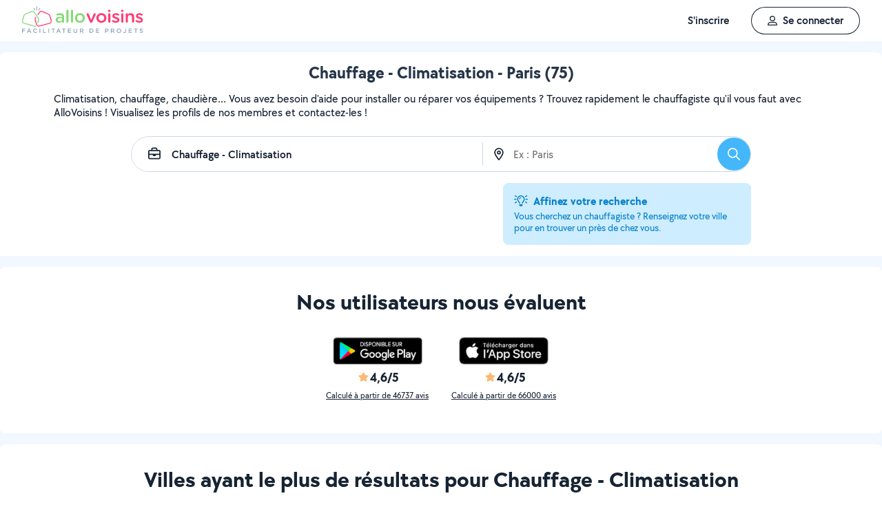

--- FILE ---
content_type: text/html; charset=UTF-8
request_url: https://www.allovoisins.com/v/chauffage-climatisation/paris-75
body_size: 12768
content:
<!DOCTYPE html>
<html lang="fr-FR">
<head>
    <meta charset="UTF-8">

    <!-- Didomi -->
<script>window.gdprAppliesGlobally=true;(function(){function a(e){if(!window.frames[e]){if(document.body&&document.body.firstChild){var t=document.body;var n=document.createElement("iframe");n.style.display="none";n.name=e;n.title=e;t.insertBefore(n,t.firstChild)}
    else{setTimeout(function(){a(e)},5)}}}function e(n,r,o,c,s){function e(e,t,n,a){if(typeof n!=="function"){return}if(!window[r]){window[r]=[]}var i=false;if(s){i=s(e,t,n)}if(!i){window[r].push({command:e,parameter:t,callback:n,version:a})}}e.stub=true;function t(a){if(!window[n]||window[n].stub!==true){return}if(!a.data){return}
        var i=typeof a.data==="string";var e;try{e=i?JSON.parse(a.data):a.data}catch(t){return}if(e[o]){var r=e[o];window[n](r.command,r.parameter,function(e,t){var n={};n[c]={returnValue:e,success:t,callId:r.callId};a.source.postMessage(i?JSON.stringify(n):n,"*")},r.version)}}
        if(typeof window[n]!=="function"){window[n]=e;if(window.addEventListener){window.addEventListener("message",t,false)}else{window.attachEvent("onmessage",t)}}}e("__tcfapi","__tcfapiBuffer","__tcfapiCall","__tcfapiReturn");a("__tcfapiLocator");(function(e){
        var t=document.createElement("script");t.id="spcloader";t.type="text/javascript";t.async=true;t.src="https://sdk.privacy-center.org/"+e+"/loader.js?target="+document.location.hostname;t.charset="utf-8";var n=document.getElementsByTagName("script")[0];n.parentNode.insertBefore(t,n)})("3beb83b3-b225-49c6-924d-90c480c7bab6")})();</script>
    
<script>
window.dataLayer = window.dataLayer || [];
</script>
<!-- Google Tag Manager -->
<script>
    (function(w,d,s,l,i){w[l]=w[l]||[];w[l].push({'gtm.start':
    new Date().getTime(),event:'gtm.js'});var f=d.getElementsByTagName(s)[0],
    j=d.createElement(s),dl=l!='dataLayer'?'&l='+l:'';j.async=true;j.src=
    'https://sst.allovoisins.com/ze16wbarqyu34qy.js?awl='+i.replace(/^GTM-/, '')+dl;f.parentNode.insertBefore(j,f);
    })(window,document,'script','dataLayer','GTM-WN2SZ68');
</script>
<!-- End Google Tag Manager -->

    <base href="https://www.allovoisins.com/">

    <title>Chauffage - Climatisation en Paris (75) - AlloVoisins</title>
	<meta property="fb:app_id" content="510588998981501">
	<meta http-equiv="Permissions-Policy" content="camera=(), microphone=()">
	<meta name="viewport" content="width=device-width, height=device-height, initial-scale=1, maximum-scale=5">
	<meta name="author" content="AlloVoisins">
	<meta name="google-play-app" content="app-id=ziapps.ilokyou">
	<meta name="apple-itunes-app" content="app-id=631402465">
	<meta name="msapplication-config" content="none"/>
	<meta name="description" content="Trouvez rapidement le chauffagiste qu'il vous faut pour installer une climatisation ou un radiateur. Postez votre demande en 2 clics... Trouvez rapidement le meilleur particulier ou professionnel en Chauffage - Climatisation qu'il vous faut en Paris (75). Postez votre demande en 2 clics ...">
	<meta name="keywords" content="AlloVoisins, demande">
	<meta name="robots" content="index,follow">
	<meta property="og:url" content="https://www.allovoisins.com/v/chauffage-climatisation/paris-75" >
	<meta property="og:site_name" content="AlloVoisins">
	<meta property="og:type" content="website">
	<meta property="og:title" content="Chauffage - Climatisation en Paris (75) - AlloVoisins">
	<meta property="og:description" content="Trouvez rapidement le chauffagiste qu'il vous faut pour installer une climatisation ou un radiateur. Postez votre demande en 2 clics... Trouvez rap...">
	<meta property="og:image" content="https://static.allovoisins.com/images/logo_og.jpg">
	<meta name="twitter:card" content="summary_large_image">
	<meta name="twitter:creator" content="@AlloVoisins">
	<meta name="twitter:site" content="@AlloVoisins">
	<meta name="twitter:title" content="Chauffage - Climatisation en Paris (75) - AlloVoisins">
	<meta name="twitter:description" content="Trouvez rapidement le chauffagiste qu'il vous faut pour installer une climatisation ou un radiateur. Postez votre demande en 2 clics... Trouvez rapidement le meilleur particulier ou professionnel...">
	<meta name="twitter:image" content="https://static.allovoisins.com/images/logo_og.jpg">
	<meta name="google-signin-scope" content="profile email">
	<meta name="google-signin-client_id" content="709712733747-j1fld3bsesnhq3jndil9ep8g606hkhij.apps.googleusercontent.com">
    
    <link rel="canonical" href="https://www.allovoisins.com/v/chauffage-climatisation/paris-75" /><link rel="shortcut icon" type="image/x-icon" href="https://static.allovoisins.com/favicon.ico?027e9e73be7f182316cfcba68cb43fac" /><link rel="shortcut icon" type="image/png" href="https://static.allovoisins.com/favicon.png"/><link rel="apple-touch-icon" href="https://static.allovoisins.com/images/apple_touch_icone.png"><link rel='stylesheet' href='https://static.allovoisins.com/dist/css/minified_ac2a02abb5c92a9b41ac.min.css?027e9e73be7f182316cfcba68cb43fac'>
    <script>
                         localStorage.removeItem('vuex');

         if (typeof window.data == "undefined") {
             window.data = {};
         }

         window.base_url = 'https://www.allovoisins.com/';
         window.static_url = 'https://static.allovoisins.com/';
         window.maps_url = 'https://tile.allovoisins.com/styles/osm/{z}/{x}/{y}.png';

         window.user = {
             signed_in: false,
             auth_token: '',
         };

         
        let disable_facebook_connect = false;

        let AV_WIDGET_CONFIG = {
            facebookSignupEnabled: true,
            WidgetContainer: 'widget-allovoisins-modal',
            googleSignupEnabled: true,
            appleSignupEnabled: false,
            successRedirectUrl: 'https://www.allovoisins.com/'
        };

        
        
        
        
        
        
        
        
            </script>

        <script>
        window.ip = "3.16.67.77";window.geoloc_type = "";
    </script>

            <script async src="https://static.allovoisins.com/dist/js/seo_disconnected_33e463925fd27a779ef4.js?027e9e73be7f182316cfcba68cb43fac"></script>
    
    
    
    <script src="https://kit.fontawesome.com/6ca443607f.js" crossorigin="anonymous"></script>
    <script src="https://static.allovoisins.com/dist/js/tracking_helpers_8d606ce0b23722be7165.js?027e9e73be7f182316cfcba68cb43fac"></script>
</head>
<body class="not_logged is_loading page_seo">
<input type="hidden" name="csrf_token" value="0d268deaba36b836950a5cb2b6d4aaf1"/>


<script>
    document.addEventListener('DOMContentLoaded', () => {
            document.body.appendChild(document.createElement('script')).src = "https://static.allovoisins.com/dist/js/seo_vue_modal_container_7772c984b0d70f38b004.js?027e9e73be7f182316cfcba68cb43fac";
    })
</script>

<div class="ily-main-container">
    <div id="menubar" class="menubar">
    <div id="menubar--layout" class="menubar--container pd-hz-xl">
        <div id="menubar__logo" class="menubar__logo inactive">
            <a href="https://www.allovoisins.com/" title="AlloVoisins - Marketplace de prestations de services et de location de matériel">
                                    <img
                        src="https://static.allovoisins.com/assets/logos/part/logo-allovoisins-baseline.svg"
                        alt="AlloVoisins - Marketplace de prestations de services et de location de matériel"
                        class="menubar__logoPicture"
                        width="180px"
                        height="40px">
                            </a>
                    </div>

        <nav class="menubar__navWrapper">
            <ul class="menubar__navList">
                                    <li id="menubar-burger-sign-up" class="menubar__navItem hide-mobile-tablet">
                                                    <button
                                data-mtm-category="inscription"
                                data-mtm-action="clic"
                                data-widget="onboarding"
                                class="btn btn--white btn--medium"
                                type="button">
                                    <span>S'inscrire</span>
                            </button>
                                            </li>
                    <li id="menubar-burger-sign-in" class="menubar__navItem hide-mobile-tablet mg-left-s">
                        <button class="btn btn--medium btn--dark btn--ghost flex flex-vertical-center flex-center"
                                data-mtm-category="connexion"
                                data-mtm-action="clic"
                                data-widget="signin">
                            <svg class="mg-right-s" width="14" height="16">
                                <use href="https://www.allovoisins.com/dist/assets/sprite-disconnected.svg#regular-user"></use>
                            </svg>
                            <span>Se connecter</span>
                        </button>
                    </li>
                            </ul>
        </nav>

                    <div id="menubar__mobileNav" class="menubar__mobileNav bg-neutral-00">
                <div class="menubar__mobileNavActions">
                    <svg id="menubar__mobileActionDropdown"
                         class="menubar__mobileNavAction menubar__mobileActionDropdown mg-left-l">
                        <use href="https://www.allovoisins.com/dist/assets/sprite-disconnected.svg#regular-bars"></use>
                    </svg>
                </div>
            </div>
                <div id="menubar__mobileNavDropdown" class="menubar__mobileNavDropdown">
            <ul class="menubar__navListMobile pd-xl">
                                    <li class="menubar__navItem"><a class="pd-vt-s" href="https://www.allovoisins.com/">Accueil</a></li>
                                                    <li class="menubar__navItem">
                        <button class="pd-vt-s text-left pointer"
                                data-mtm-category="inscription"
                                data-mtm-action="clic"
                                data-widget="onboarding"
                                style="padding-left: 0 !important;">
                            <span>Inscription</span>
                        </button>
                    </li>
                    <li class="menubar__navItem">
                        <button class="flex flex-vertical-center pd-vt-s text-left pointer"
                                data-mtm-category="connexion"
                                data-mtm-action="clic"
                                data-widget="signin"
                                style="padding-left: 0 !important;">
                            <svg class="mg-right-s" width="14" height="16">
                                <use href="https://www.allovoisins.com/dist/assets/sprite-disconnected.svg#regular-user"></use>
                            </svg>
                            <span>Connexion</span>
                        </button>
                    </li>
                            </ul>
        </div>
    </div>
</div>

<script>
    if (document.readyState !== "loading") {
        runMenubarOnStart();
    } else {
        document.addEventListener("DOMContentLoaded", () => {
            runMenubarOnStart();
        });
    }

    const setLoaderInCTA = (button) => {
        button.classList.add('is-loading');
        button.classList.add('unclickable');

        Array.from(button.children).forEach((el) => {
            el.style.opacity = '0';
        });

        const spinner = button.querySelector('.spinner');
        if (!spinner) {
            const newSpinner = document.createElement('span');
            newSpinner.style.position = 'absolute';
            newSpinner.className = 'spinner';

            button.appendChild(newSpinner);
        } else {
            spinner.style.opacity = '1';
        }
    };

    function runMenubarOnStart() {
        window.isWidgetNotInitiatedYet = true;

        const widgetElements = document.querySelectorAll('[data-widget]');
        widgetElements.forEach((el) => {
            el.addEventListener('click', () => {
                setLoaderInCTA(el);

                // Flag it as clicked to get it in widgetOnboarding if script is not loaded yet
                if (window.isWidgetNotInitiatedYet && !el.getAttribute('data-widget-clicked')) {
                    el.setAttribute('data-widget-clicked', 'true');
                }
            })
        });


        const mobileActionDropdown = document.getElementById('menubar__mobileActionDropdown');
        if (mobileActionDropdown) {
            mobileActionDropdown.addEventListener('click', function (){
                document.getElementById('menubar__mobileNavDropdown').classList.toggle('menubar_active')
            })
        }

        window.addEventListener("resize", function() {
          const viewportWidth = window.innerWidth || document.documentElement.clientWidth;

          if (viewportWidth > 992) {
            document.body.style.overflowY = "";
            document.body.style.position = "";
          }
        });
    }
</script>
    <div id="mobile_menu_overlay"></div>

    <div id="js_vue_modal_container">
        <seo-sharing></seo-sharing>
        <unable-to-connect></unable-to-connect>
    </div>

    <div id="fb-root"></div>
<div id="seo-links" class="bg-grey-main-3 full-width relative seo-listing pd-vt">
    <div class="container-listing-seo container-intro bg-neutral-00 text-center br-top-s pd mg-bottom">
        <h1 class="title-seo-h1 text-center full-width mg-bottom">Chauffage - Climatisation - Paris (75)</h1>
        <p class="text-container-intro mg-auto text-left mg-bottom-l text-16 hide-mobile-tablet">Climatisation, chauffage, chaudière… Vous avez besoin d'aide pour installer ou réparer vos équipements ? Trouvez rapidement le chauffagiste qu'il vous faut avec AlloVoisins ! 
Visualisez les profils de nos membres et contactez-les !</p>
        <p class="text-container-intro mg-auto text-left mg-bottom-l text-16 hide-desktop">Trouvez rapidement le chauffagiste qu'il vous faut avec AlloVoisins ! Visualisez les profils de nos membres et contactez-les !</p>
                <form id="js-form-neighbors-search" method="get"
              class="container-search text-center flex flex-vertical-center flex-space-between bg-white hide-mobile-tablet">
            <label
                id="autocomplete-search-category"
                class="search-input search-input-category flex flex-vertical-center relative bg-white pd-left-l pointer">
                <span id="search-input-category-icon" class="pd-right">
                    <svg width="18" height="18" class="search-mobile-icon text-neutral-100">
                        <use
                            href="https://www.allovoisins.com/dist/assets/sprite-disconnected.svg#regular-briefcase"></use>
                    </svg>
                    <span class="iconav iconav-loading" style="display: none;"></span>
                </span>
                <input type="text" name="category_autocomplete" class="category-input semibold"
                       placeholder="Métier, Catégorie, Prestation, ..." value="Chauffage - Climatisation">
            </label>
            <label
                id="autocomplete-search-city"
                class="search-input search-input-city flex flex-vertical-center relative bg-white pointer">
                <span id="search-input-city-icon" class="flex flex-vertical-center pd-hz-xs">
                    <svg width="18" height="18" class="search-mobile-icon text-neutral-100">
                        <use
                            href="https://www.allovoisins.com/dist/assets/sprite-disconnected.svg#regular-location-dot"></use>
                    </svg>
                    <span class="iconav iconav-loading" style="display: none;"></span>
                </span>
                <input
                    type="text"
                    name="district_autocomplete"
                    placeholder="Ex : Paris"
                    class="mg-left-s">
            </label>
            <button type="submit" class="btn btn--blue btn--large btn--rounded pointer flex-no-shrink">
                <svg width="18" height="18" class="text-neutral-00">
                    <use
                        href="https://www.allovoisins.com/dist/assets/sprite-disconnected.svg#regular-magnifying-glass"></use>
                </svg>
                <span class="sr-only">Rechercher</span>
            </button>
        </form>

        <div id="av-seo-search-popup" class="hide-laptop-desktop-widescreen">
            <seo-search-popup category_name="Chauffage - Climatisation"
                              district_name="Paris ()"
                              :category_id="130"
                              :district_id="56422">
                <div
                    class="js_open_search_popup js-form-neighbors-search-mobile flex flex-vertical-center flex-space-between border--neutral-30 br-xxl pd-vt mg-bottom pointer">
                    <div class="search-input search-input-category flex flex-vertical-center relative pd-left-l pointer">
                        <span id="search-input-category-icon" class="mg-right-s">
                            <svg width="18" height="18" class="search-mobile-icon text-neutral-100">
                                <use
                                    href="https://www.allovoisins.com/dist/assets/sprite-disconnected.svg#regular-briefcase"></use>
                            </svg>
                            <span class="iconav iconav-loading" style="display: none;"></span>
                        </span>
                        <p class="text-16 semibold text-left">Chauffage - Climatisation</p>
                    </div>
                </div>

                <div
                    class="js_open_search_popup js-form-neighbors-search-mobile flex flex-vertical-center flex-space-between border--neutral-30 br-xxl pd-vt pointer">
                    <div class="search-input search-input-city flex flex-vertical-center relative pd-left-l pointer">
                        <span id="search-input-city-icon" class="flex flex-vertical-center pd-hz-xs mg-right-s">
                            <svg width="14" height="18" class="search-mobile-icon text-neutral-100">
                                <use
                                    href="https://www.allovoisins.com/dist/assets/sprite-disconnected.svg#regular-location-dot"></use>
                            </svg>
                            <span class="iconav iconav-loading" style="display: none;"></span>
                        </span>
                        <p class="text-11 text-neutral-30 text-left">Dans quelle ville ?</p>
                    </div>
                </div>
            </seo-search-popup>
        </div>

        <div class="container-search-message flex flex-end pd-top">
            <div class="search-input-message flex flex-column flex-end br-s pd bg-blue-20">
                <div class="flex flex-vertical-center mg-bottom-xs">
                    <svg width="20" height="16" class="text-blue-70">
                        <use
                            href="https://www.allovoisins.com/dist/assets/sprite-disconnected.svg#regular-lightbulb-on"></use>
                    </svg>
                    <p class="text-blue-70 bold mg-left-s">Affinez votre recherche</p>
                </div>
                <p class="text-blue-70 text-14 text-left">Vous cherchez
                    un chauffagiste                    ? Renseignez votre ville pour en
                    trouver
                    un
                    près de chez vous.
                </p>
            </div>
        </div>

        <button type="submit"
                class="btn btn--blue btn--medium pointer hide-laptop-desktop-widescreen mg-top">
            Rechercher
        </button>
    </div>
        
            <div class="container-listing-seo wrapper-listing relative">
            <div class="container-listing container-listing-order flex flex-space-between flex-column full-width relative">
    
                                                                                            <div class="container-card card-list text-center pd-xl br-s flex flex-column flex-center">
                                <h2 class="text-32 bold text-dark mg-bottom-l">Nos utilisateurs nous évaluent</h2>
                                <div class="flex flex-center flex-space-between block-ratings relative mg-hz-auto">
                                                                            <div
                                            class="flex flex-column flex-vertical-center text-dark text-center mg-s pointer"
                                            onClick="window.open('https://play.google.com/store/apps/details?id=ziapps.ilokyou', '_blank');">
                                            <img
                                                src="https://static.allovoisins.com/images/android_playstore.png"
                                                loading="lazy"
                                                alt="Google Play"
                                                width="130"
                                                height="40">
                                            <div class="flex flex-row flex-vertical-center mg-vt-s">
                                             <span class="average-ranking text-neutral-100 text-18 bold mg-left-xs">
                                                <svg class="text-yellow" width="15" height="14"><use href="https://www.allovoisins.com/dist/assets/sprite-disconnected.svg#solid-star"></use></svg><span class="mg-left-xxs">4,6/5</span>                                            </span>
                                            </div>
                                            <a class="text-dark text-12 link--underline mg-bottom-s">Calculé à partir
                                                de 46737 avis</a>
                                        </div>
                                                                            <div
                                            class="flex flex-column flex-vertical-center text-dark text-center mg-s pointer"
                                            onClick="window.open('https://apps.apple.com/fr/app/allovoisins/id631402465', '_blank');">
                                            <img
                                                src="https://static.allovoisins.com/images/mails/badge-app-store.png"
                                                loading="lazy"
                                                alt="App Store"
                                                width="130"
                                                height="40">
                                            <div class="flex flex-row flex-vertical-center mg-vt-s">
                                             <span class="average-ranking text-neutral-100 text-18 bold mg-left-xs">
                                                <svg class="text-yellow" width="15" height="14"><use href="https://www.allovoisins.com/dist/assets/sprite-disconnected.svg#solid-star"></use></svg><span class="mg-left-xxs">4,6/5</span>                                            </span>
                                            </div>
                                            <a class="text-dark text-12 link--underline mg-bottom-s">Calculé à partir
                                                de 66000 avis</a>
                                        </div>
                                                                    </div>
                            </div>
                                                                                                    <div class="container-card card-list text-center pd-xl br-s flex flex-column flex-center">
                            <h2 class="text-32 bold text-dark mg-bottom-l">Villes ayant le plus de résultats pour Chauffage - Climatisation</h2>
                            <div class="card-list flex flex-center flex-vertical-center">
                                                                    <a class="flex flex-center full-width" href="https://www.allovoisins.com/v/chauffage-climatisation/paris-11e-arrondissement">
                                        <div class="card card-medium relative mg-s br-s overflow-hidden">
                                            <div class="card-background">
                                                <img src="https://static.allovoisins.com/images/illustrations/illu_city_little.png" alt="Paris 11e Arrondissement - 51 Particuliers et 35 Professionnels répondent">
                                            </div>
                                            <div class="card-content pd">
                                                <p class="text-white text-24 bold text-left mg-bottom">Paris 11e Arrondissement</p>
                                                <p class="text-white text-16 text-left">51 Particuliers et 35 Professionnels répondent</p>
                                            </div>
                                        </div>
                                    </a>
                                                                    <a class="flex flex-center full-width" href="https://www.allovoisins.com/v/chauffage-climatisation/paris-8e-arrondissement">
                                        <div class="card card-medium relative mg-s br-s overflow-hidden">
                                            <div class="card-background">
                                                <img src="https://static.allovoisins.com/images/illustrations/illu_city_country.png" alt="Paris 8e Arrondissement - 55 Particuliers et 36 Professionnels répondent">
                                            </div>
                                            <div class="card-content pd">
                                                <p class="text-white text-24 bold text-left mg-bottom">Paris 8e Arrondissement</p>
                                                <p class="text-white text-16 text-left">55 Particuliers et 36 Professionnels répondent</p>
                                            </div>
                                        </div>
                                    </a>
                                                                    <a class="flex flex-center full-width" href="https://www.allovoisins.com/v/chauffage-climatisation/paris-4e-arrondissement">
                                        <div class="card card-medium relative mg-s br-s overflow-hidden">
                                            <div class="card-background">
                                                <img src="https://static.allovoisins.com/images/illustrations/illu_city_country.png" alt="Paris 4e Arrondissement - 23 Particuliers et 16 Professionnels répondent">
                                            </div>
                                            <div class="card-content pd">
                                                <p class="text-white text-24 bold text-left mg-bottom">Paris 4e Arrondissement</p>
                                                <p class="text-white text-16 text-left">23 Particuliers et 16 Professionnels répondent</p>
                                            </div>
                                        </div>
                                    </a>
                                                                    <a class="flex flex-center full-width" href="https://www.allovoisins.com/v/chauffage-climatisation/paris-19e-arrondissement">
                                        <div class="card card-medium relative mg-s br-s overflow-hidden">
                                            <div class="card-background">
                                                <img src="https://static.allovoisins.com/images/illustrations/illu_city_country.png" alt="Paris 19e Arrondissement - 63 Particuliers et 36 Professionnels répondent">
                                            </div>
                                            <div class="card-content pd">
                                                <p class="text-white text-24 bold text-left mg-bottom">Paris 19e Arrondissement</p>
                                                <p class="text-white text-16 text-left">63 Particuliers et 36 Professionnels répondent</p>
                                            </div>
                                        </div>
                                    </a>
                                                            </div>
                        </div>
                                                                                                        <div class="container-card card-list text-center pd-xl br-s flex flex-column flex-center">
                                <h2 class="text-32 text-dark bold">Vous souhaitez proposer vos services de Chauffage - Climatisation ?</h2>
                                <p class="text-18 bold mg-vt-xl text-dark">Inscrivez-vous et répondez aux demandes près de chez vous !</p>
                                <div>
                                    <button
                                        data-widget="onboarding"
                                        class="btn btn--dark btn--medium"
                                        type="button">
                                        Proposer mes services
                                    </button>
                                </div>
                            </div>
                                                                                                                                <div class="container-card card-list text-center pd br-s flex flex-column flex-center">
                                <h2 class="text-32 text-dark">À Propos d’AlloVoisins</h2>
                                <p class="text-18 bold mg-vt-xl text-dark">AlloVoisins est une application dédiée aux
                                    prestations de services et à la location de matériel à proximité de chez vous. Rejoignez
                                    nos 4,5 millions de membres, habitants et professionnels, susceptibles de répondre à tous
                                    vos besoins !</p>
                                <div class="flex flex-center hide-mobile-tablet mg-bottom-xl">
                                    <img class="max-full-width" src="https://static.allovoisins.com/images/allomojis/scenes/allomoji_scene_bricoleur.svg"
                                         alt="Allomoji scène bricoleur"
                                         width="200px" height="auto">
                                    <img class="max-full-width" src="https://static.allovoisins.com/images/allomojis/scenes/allomoji_scene_aide-a-domicile.svg"
                                         alt="Allomoji scène aide à domicile"
                                         width="200px" height="auto">
                                </div>
                                <div>
                                    <button
                                        data-widget="onboarding"
                                        class="btn btn--dark btn--medium"
                                        type="button">
                                        M’inscrire
                                    </button>
                                </div>
                            </div>
                                                                                                                                                                        </div>
    </div>

    <div id="last_request_container"
         class="container-listing-seo js_hide_when_map_opened mg-vt bg-white br-s">
                            </div>

    <div class="container-listing-seo header-listing mg-bottom bg-white br-s mg-top-m">
        <div class="container-listing-seo container-breadcrumb pd-m flex flex-vertical-center">
                                                <a class="text-13" href="https://www.allovoisins.com/">
                                                    <span class="iconav iconav-home-fill text-16 blue"></span>
                                            </a>
                                                    <svg width="7" height="14" class="text-neutral-60 mg-hz-xs">
                        <use
                            href="https://www.allovoisins.com/dist/assets/sprite-disconnected.svg#regular-chevron-right"></use>
                    </svg>
                                                                <a class="text-13 link--underline breadcrumb-link" href="https://www.allovoisins.com/liste-services">
                                                    Accueil services                                            </a>
                                                    <svg width="7" height="14" class="text-neutral-60 mg-hz-xs">
                        <use
                            href="https://www.allovoisins.com/dist/assets/sprite-disconnected.svg#regular-chevron-right"></use>
                    </svg>
                                                                <a class="text-13 link--underline breadcrumb-link" href="/v/chauffage-climatisation">
                                                    Chauffagistes                                            </a>
                                                    <svg width="7" height="14" class="text-neutral-60 mg-hz-xs">
                        <use
                            href="https://www.allovoisins.com/dist/assets/sprite-disconnected.svg#regular-chevron-right"></use>
                    </svg>
                                                                <span class="text-13">
                        Paris                    </span>
                                                    </div>
        <div class="container-listing-seo container-footer mg-bottom-xl pd-m">
            <div></div>
        </div>

        <div class="flex block-listing-seo-links pd-hz">

                                                                                
                                    <div class="flex flex-column block-inside-seo-links mg-bottom-xl mg-hz-s">
                        <div>
                                                            <h2 class="bold title-listing-links-seo text-18 mg-bottom-xs">Villes principales</h2>
                                                                    <h3 class="title-listing-links-seo text-12 mg-bottom-m">Ayant le plus de résultats pour cette catégorie</h3>
                                                                                    </div>
                        <ul class="flex flex-column">
                                                        <li>
                                <a href="https://www.allovoisins.com/v/chauffage-climatisation/paris-14e-arrondissement" class="link-listing pd-left-m pd-vt-m"><span class="link-listing--text">Chauffagiste à Paris 14e Arrondissement</span></a>
                                                            </li>
                                                        <li>
                                <a href="https://www.allovoisins.com/v/chauffage-climatisation/paris-4e-arrondissement" class="link-listing pd-left-m pd-vt-m"><span class="link-listing--text">Chauffagiste à Paris 4e Arrondissement</span></a>
                                                            </li>
                                                        <li>
                                <a href="https://www.allovoisins.com/v/chauffage-climatisation/paris-15e-arrondissement" class="link-listing pd-left-m pd-vt-m"><span class="link-listing--text">Chauffagiste à Paris 15e Arrondissement</span></a>
                                                            </li>
                                                        <li>
                                <a href="https://www.allovoisins.com/v/chauffage-climatisation/paris-18e-arrondissement" class="link-listing pd-left-m pd-vt-m"><span class="link-listing--text">Chauffagiste à Paris 18e Arrondissement</span></a>
                                                            </li>
                                                        <li>
                                <a href="https://www.allovoisins.com/v/chauffage-climatisation/paris-19e-arrondissement" class="link-listing pd-left-m pd-vt-m"><span class="link-listing--text">Chauffagiste à Paris 19e Arrondissement</span></a>
                                                            </li>
                                                        <li>
                                <a href="https://www.allovoisins.com/v/chauffage-climatisation/paris-20e-arrondissement" class="link-listing pd-left-m pd-vt-m"><span class="link-listing--text">Chauffagiste à Paris 20e Arrondissement</span></a>
                                                            </li>
                                                        <li>
                                <a href="https://www.allovoisins.com/v/chauffage-climatisation/paris-16e-arrondissement" class="link-listing pd-left-m pd-vt-m"><span class="link-listing--text">Chauffagiste à Paris 16e Arrondissement</span></a>
                                                            </li>
                                                        <li>
                                <a href="https://www.allovoisins.com/v/chauffage-climatisation/paris-11e-arrondissement" class="link-listing pd-left-m pd-vt-m"><span class="link-listing--text">Chauffagiste à Paris 11e Arrondissement</span></a>
                                                            </li>
                                                        <li>
                                <a href="https://www.allovoisins.com/v/chauffage-climatisation/paris-13e-arrondissement" class="link-listing pd-left-m pd-vt-m"><span class="link-listing--text">Chauffagiste à Paris 13e Arrondissement</span></a>
                                                            </li>
                                                        <li>
                                <a href="https://www.allovoisins.com/v/chauffage-climatisation/paris-17e-arrondissement" class="link-listing pd-left-m pd-vt-m"><span class="link-listing--text">Chauffagiste à Paris 17e Arrondissement</span></a>
                                                            </li>
                                                        <li>
                                <a href="https://www.allovoisins.com/v/chauffage-climatisation/paris-12e-arrondissement" class="link-listing pd-left-m pd-vt-m"><span class="link-listing--text">Chauffagiste à Paris 12e Arrondissement</span></a>
                                                            </li>
                                                        <li>
                                <a href="https://www.allovoisins.com/v/chauffage-climatisation/paris-10e-arrondissement" class="link-listing pd-left-m pd-vt-m"><span class="link-listing--text">Chauffagiste à Paris 10e Arrondissement</span></a>
                                                            </li>
                                                        <li>
                                <a href="https://www.allovoisins.com/v/chauffage-climatisation/paris-3e-arrondissement" class="link-listing pd-left-m pd-vt-m"><span class="link-listing--text">Chauffagiste à Paris 3e Arrondissement</span></a>
                                                            </li>
                                                        <li>
                                <a href="https://www.allovoisins.com/v/chauffage-climatisation/paris-1er-arrondissement" class="link-listing pd-left-m pd-vt-m"><span class="link-listing--text">Chauffagiste à Paris 1er Arrondissement</span></a>
                                                            </li>
                                                        <li>
                                <a href="https://www.allovoisins.com/v/chauffage-climatisation/paris-9e-arrondissement" class="link-listing pd-left-m pd-vt-m"><span class="link-listing--text">Chauffagiste à Paris 9e Arrondissement</span></a>
                                                            </li>
                                                        <li>
                                <a href="https://www.allovoisins.com/v/chauffage-climatisation/paris-8e-arrondissement" class="link-listing pd-left-m pd-vt-m"><span class="link-listing--text">Chauffagiste à Paris 8e Arrondissement</span></a>
                                                            </li>
                                                        <li>
                                <a href="https://www.allovoisins.com/v/chauffage-climatisation/paris-5e-arrondissement" class="link-listing pd-left-m pd-vt-m"><span class="link-listing--text">Chauffagiste à Paris 5e Arrondissement</span></a>
                                                            </li>
                                                        <li>
                                <a href="https://www.allovoisins.com/v/chauffage-climatisation/paris-6e-arrondissement" class="link-listing pd-left-m pd-vt-m"><span class="link-listing--text">Chauffagiste à Paris 6e Arrondissement</span></a>
                                                            </li>
                                                        <li>
                                <a href="https://www.allovoisins.com/v/chauffage-climatisation/paris-7e-arrondissement" class="link-listing pd-left-m pd-vt-m"><span class="link-listing--text">Chauffagiste à Paris 7e Arrondissement</span></a>
                                                            </li>
                                                        <li>
                                <a href="https://www.allovoisins.com/v/chauffage-climatisation/paris-2e-arrondissement" class="link-listing pd-left-m pd-vt-m"><span class="link-listing--text">Chauffagiste à Paris 2e Arrondissement</span></a>
                                                            </li>
                                                    </ul>
                    </div>
                                    </div>
    </div>
</div>

<script>
    var NEIGHBORS_DISCONNECTED_OPTIONS = {
        listingType: "offerers",
        categoryId: 130,
        serviceId: 0,
        districtId: 56422,
        categoryName: "Chauffage - Climatisation",
        districtName: "Paris"
    };
</script>
<script async src="https://static.allovoisins.com/dist/js/seo_listing_61dd4e64afb742b9455e.js?027e9e73be7f182316cfcba68cb43fac"></script>
<script>
function open_profile(user_url, anchor) {
    event.preventDefault();
    event.stopPropagation();

    if (window.user.user_id) {
        window.location.href = user_url + '?from=seo_connected&source_ref_id=' + NEIGHBORS_DISCONNECTED_OPTIONS.categoryId + '&source_type=neighbors_disconnected' + (anchor ?? '');
    } else {
        window.location.href = user_url + '?object_id=&source_type=neighbors_disconnected' + (anchor ?? '');
    }
}

function move_last_request_container(direction) {
    // JS for Slider
    let container = document.getElementById('last_request_container').getElementsByClassName('cards_container')[0];
    let translateAmount = new WebKitCSSMatrix(container.style.transform);
    let cardWidth = container.children[0].offsetWidth + 16;
    let newAmount = translateAmount.m41 + (direction * cardWidth);

    let arrow_left = document.getElementById('last_request_container').getElementsByClassName('cards_container-arrow-left')[0];
    let arrow_right = document.getElementById('last_request_container').getElementsByClassName('cards_container-arrow-right')[0];

    container.style.transform = 'translateX(' + newAmount + 'px)';

    if (direction > 0){
        arrow_right.classList.remove('disabled');
        if (newAmount >= 0) arrow_left.classList.add('disabled');
    } else {
        arrow_left.classList.remove('disabled');
        let canScrollAmount = container.children.length - Math.floor(container.offsetWidth / cardWidth);
        let actualScrollAmount = -newAmount / cardWidth;

        if (actualScrollAmount >= canScrollAmount) arrow_right.classList.add('disabled');
    }
}
</script>

</div>

<script>
        var csrft = "0d268deaba36b836950a5cb2b6d4aaf1";
</script>

    <footer id="footer" class="footer bg-neutral-00 pd-vt-xxl border--inherit">
        <div class="container">
            <div class="footer__wrapper">
                <div class="footer__logoWrapper">
                                            <img
                            src="https://static.allovoisins.com/assets/logos/part/logo-allovoisins-baseline.svg"
                            alt="AlloVoisins - Marketplace de prestations de services et de location de matériel"
                            class="footer__logo"
                            width="auto"
                            height="40">
                                    </div>
                <div class="footer__socialWrapper flex flex-vertical-center">
                    <span class="footer__socialTitle">Retrouvez-nous :</span>
                    <span class="footer__socialItem footer__socialItem--facebook">
                                            <button class="js_clickable_link" data-link="https://www.facebook.com/allovoisins/"
                            title="AlloVoisins sur Facebook" rel="noopener">
                            <svg width="20" height="20">
                                <use href="https://www.allovoisins.com/dist/assets/sprite-disconnected.svg#socials-facebook-f"></use>
                            </svg>
                        </button>
                                    </span>
                    <span class="footer__socialItem footer__socialItem--twitter">
                                            <button class="js_clickable_link" data-link="https://x.com/allovoisins/"
                            title="AlloVoisins sur X" rel="noopener">
                            <svg width="20" height="20">
                                <use href="https://www.allovoisins.com/dist/assets/sprite-disconnected.svg#socials-x-twitter"></use>
                            </svg>
                        </button>
                                    </span>
                <span class="footer__socialItem footer__socialItem--instagram">
                                            <button class="js_clickable_link" data-link="https://www.instagram.com/chezallovoisins/"
                            title="AlloVoisins sur Instagram" rel="noopener">
                            <svg width="20" height="20">
                                <use href="https://www.allovoisins.com/dist/assets/sprite-disconnected.svg#socials-instagram"></use>
                            </svg>
                        </button>
                                    </span>
                </div>
                <div class="footer__linksWrapper">
                    <div class="footer__linksListWrapper col-1-4">
                    <span class="footer__linksListTitle">
                        Questions fréquentes / Aide
                    </span>
                        <ul class="footer_linksList">

                            <li class="footer_linksItem">
                                <button class="footer_linksLink link"
                                        data-link="https://support.allovoisins.com/hc/fr/articles/360000740354"
                                        data-target="_blank">
                                    Je n'arrive pas à faire vérifier mon mobile
                                </button>
                            </li>

                            <li class="footer_linksItem">
                                <button class="footer_linksLink link"
                                        data-link="https://support.allovoisins.com/hc/fr/articles/4408022026002-Pourquoi-je-n-arrive-pas-%C3%A0-me-connecter-"
                                        data-target="_blank">
                                    Je n'arrive pas à me connecter à mon compte
                                </button>
                            </li>

                            <li class="footer_linksItem">
                                <button class="footer_linksLink link"
                                        data-link="https://support.allovoisins.com/hc/fr/articles/4408023019666-Comment-s-inscrire-sur-AlloVoisins"
                                        data-target="_blank">
                                    Je n'arrive pas à m'inscrire depuis le site web
                                </button>
                            </li>

                            <li class="footer_linksItem">
                                <button class="footer_linksLink link"
                                        data-link="https://support.allovoisins.com/hc/fr/articles/4408023958034-Comment-faire-si-j-ai-perdu-mon-mot-de-passe"
                                        data-target="_blank">
                                    Comment réinitialiser / modifier mon mot de passe
                                </button>
                            </li>
                        </ul>
                    </div>
                    <div class="footer__linksListWrapper col-1-4">
                        <span class="footer__linksListTitle">Présentation</span>
                        <ul class="footer_linksList">
                            <li id="footer-link-who-are-we" class="footer_linksItem">
                                                                    <button class="footer_linksLink link" data-link="https://www.allovoisins.com/page/qui-sommes-nous"
                                       style="padding-left: 6px;">
                                        Qui sommes-nous ?
                                    </button>
                                                            </li>
                            <li id="footer-link-how-it-works" class="footer_linksItem">
                                                                    <button class="footer_linksLink link" data-link="https://www.allovoisins.com/comment-ca-marche"
                                       style="padding-left: 6px;">
                                        Comment ça marche ?
                                    </button>
                                                            </li>
                            <li id="footer-link-allopro" class="footer_linksItem">
                                                                    <button class="footer_linksLink link" data-link="https://www.allovoisins.com/pros"
                                       style="padding-left: 6px;">
                                        AlloVoisins Pro
                                    </button>
                                                            </li>
                            <li id="footer-link-near-you" class="footer_linksItem">
                                <a class="footer_linksLink link" href="https://www.allovoisins.com/near_you"
                                   style="padding-left: 6px;">
                                    Toutes les demandes
                                </a>
                            </li>
                            <li id="footer-link-proposer-services" class="footer_linksItem">
                                <button class="footer_linksLink link"
                                        data-link="https://www.allovoisins.com/proposer-mes-services-objets">
                                    Proposer mes services
                                </button>
                            </li>
                            <li id="footer-link-white-book" class="footer_linksItem">
                                <button class="footer_linksLink link"
                                        data-link="https://pages.allovoisins.com/le-futur-de-l-economie-collaborative-edouard-dumortier/"
                                        data-target="_blank">
                                    Livre «&nbsp;Le futur de l'économie collaborative&nbsp;»
                                </button>
                            </li>
                            <li id="footer-link-av-in-france" class="footer_linksItem">
                                <button class="footer_linksLink link"
                                        data-link="https://www.allovoisins.com/askings/list_cities">
                                    AlloVoisins en France
                                </button>
                            </li>
                            <li id="footer-link-press" class="footer_linksItem">
                                <button class="footer_linksLink link"
                                        data-link="https://www.allovoisins.com/page/espace-presse">
                                    Espace presse
                                </button>
                            </li>
                            <li id="footer-link-alloshop" class="footer_linksItem" style="display:none;">
                                <button class="footer_linksLink link"
                                        data-link="https://shop.spreadshirt.fr/alloshop/all"
                                        data-target="_blank">
                                    AlloShop
                                </button>
                            </li>
                            <li id="footer-link-help" class="footer_linksItem">
                                <button class="footer_linksLink link"
                                        data-link="https://www.allovoisins.com/partenaires">
                                    Partenaires et Grands Comptes
                                </button>
                            </li>
                            <li id="footer-link-recruitment" class="footer_linksItem">
                                <button class="footer_linksLink link"
                                        data-link="https://www.allovoisins.com/page/recrutement">
                                    Recrutement
                                </button>
                            </li>

                        </ul>
                    </div>
                    <div class="footer__linksListWrapper col-1-4">
                        <span class="footer__linksListTitle">Informations légales</span>
                        <ul class="footer_linksList">
                            <li id="footer-link-cgvu" class="footer_linksItem">
                                <button class="footer_linksLink link"
                                        data-link="https://pages.allovoisins.com/conditions-generales-de-vente-et-d-utilisation"
                                        data-target="_blank">
                                    Conditions Générales de Vente et d'Utilisation
                                </button>
                            </li>
                            <li id="footer-link-confidentiality" class="footer_linksItem">
                                <button class="footer_linksLink link"
                                        data-link="https://pages.allovoisins.com/politique-de-confidentialite-et-de-respect-de-la-vie-privee"
                                        data-target="_blank">
                                    Politique de confidentialité et de respect de la vie privée
                                </button>
                            </li>
                            <li id="footer-link-referencement" class="footer_linksItem">
                                <button class="footer_linksLink link"
                                        data-link="https://www.allovoisins.com/page/referencement">
                                    Référencement, classement des annonces et contrôle des avis
                                </button>
                            </li>
                            <li id="footer-link-legal" class="footer_linksItem">
                                <button class="footer_linksLink link"
                                        data-link="https://www.allovoisins.com/page/mentions-legales">
                                    Mentions légales
                                </button>
                            </li>
                            <li id="footer-link-cookies" class="footer_linksItem">
                                <button class="footer_linksLink"
                                        onclick="javascript:window.Didomi.preferences.show()">
                                    Cookies
                                </button>
                            </li>
                            <li id="footer-link-object-rental" class="footer_linksItem">
                                <a class="footer_linksLink link" href="https://www.allovoisins.com/askings/list_objects"
                                   style="padding-left: 6px;">
                                    Location de matériel
                                </a>
                            </li>
                            <li id="footer-link-service-rental" class="footer_linksItem">
                                <a class="footer_linksLink link" href="https://www.allovoisins.com/liste-services"
                                   style="padding-left: 6px;">
                                    Prestation de services
                                </a>
                            </li>
                        </ul>
                    </div>
                    <div class="footer__linksListWrapper col-1-4">
                        <span class="footer__linksListTitle">Nos applications</span>
                        <ul class="footer_linksList">
                            <li id="footer-link-ios" class="footer_linksItem">
                                <button class="footer_linksLink link"
                                        data-link="https://apps.apple.com/fr/app/allovoisins/id631402465"
                                        data-target="_blank">
                                    Télécharger l’application iOS
                                </button>
                            </li>
                            <li id="footer-link-android" class="footer_linksItem">
                                <button class="footer_linksLink link"
                                        data-link="https://play.google.com/store/apps/details?id=ziapps.ilokyou"
                                        data-target="_blank">
                                    Télécharger l’application Android
                                </button>
                            </li>
                        </ul>
                    </div>
                </div>
            </div>
        </div>
        <span class="num-version">
        Version 24.1.1    </span>
</footer>


<div class="modal" id="dialog" tabindex="-1" role="dialog" aria-labelledby="myModalLabel" aria-hidden="true"></div>
<div class="modal" id="fastdialog" tabindex="-1" role="dialog" aria-labelledby="myModalLabel" aria-hidden="true"></div>
<div class="modal" id="dialog-widget" tabindex="-1" role="dialog" aria-labelledby="myModalLabel">
    <div class="modal-dialog sign" style="max-width : 420px;">
        <div class="modal-content">
            <div class="modal-header">
                <button type="button" class="close" data-dismiss="modal" title="Fermer">&times;</button>
                <svg id="back-arrow" data-back-form="" class="arrow-back text-neutral-00 pd-xs pointer" width="16"
                     height="16"
                     style="display: none;">
                    <use href="https://www.allovoisins.com/dist/assets/sprite-disconnected.svg#regular-chevron-left"></use>
                </svg>
            </div>
            <div class="modal-body pd-bottom-l">
                <div id="widget-allovoisins-modal"></div>
                <div id="widget-onboarding-skeleton">
                    <div id="skeleton-form-signup-user"
                         style="position:relative;display:flex;flex-direction: column;gap: 16px;align-items: center;">
                        <div class="skeleton-60 br-xl mg-bottom-l" style="height: 20px;"></div>

                        <div class="skeleton-80 br-xl" style="height: 40px;"></div>
                        <div class="skeleton-80 br-xl" style="height: 40px;"></div>

                        <div class="skeleton mg-vt-xl" style="height: 2px;"></div>

                        <div class="skeleton" style="height: 40px;"></div>
                        <div class="skeleton" style="height: 40px;"></div>

                        <div class="skeleton-40 br-xl" style="width: 150px; height: 40px;"></div>

                        <div class="skeleton-50" style="width: 150px; height: 15px;"></div>
                    </div>
                </div>
            </div>
        </div>
    </div>
</div>


<script src="https://static.allovoisins.com/dist/js/consent_65deb819f1a3c25d825a.js?027e9e73be7f182316cfcba68cb43fac"></script>

<script>
    function importTracking() {
        let tracking_file = document.createElement('script');
        tracking_file.async = true;
                tracking_file.src = "https://static.allovoisins.com/dist/js/tracking_533b5586cb7c020ea358.js?027e9e73be7f182316cfcba68cb43fac";

        tracking_file.onload = () => {
            window.initTracking();
        };
        document.body.appendChild(tracking_file);
    }

    importTracking();
</script>

<script>
    var _mtm = window._mtm = window._mtm || [];
    var _paq = window._paq = window._paq || [];     _mtm.push({'mtm.startTime': (new Date().getTime()), 'event': 'mtm.Start'});
</script>

<script>
    var d=document, g=d.createElement('script'), s=d.getElementsByTagName('script')[0];
    g.async=true; g.src='https://mtm-light.allovoisins.com/js/container_udF3I0K1.js'; s.parentNode.insertBefore(g,s);
</script>

<script type="didomi/javascript" data-vendor="c:matomoana-kK6CjrRp">
    var d=document, g=d.createElement('script'), s=d.getElementsByTagName('script')[0];
    g.async=true; g.src='https://analytics.allovoisins.com/js/container_ZGr4oBws.js'; s.parentNode.insertBefore(g,s);
</script>




<script type="didomi/javascript" data-vendor="didomi:google">
    var google_conversion_id = 973474929;
    var google_custom_params = window.google_tag_params;
    var google_remarketing_only = true;
</script>
<script type="didomi/javascript" data-vendor="didomi:google" defer src="//www.googleadservices.com/pagead/conversion_async.js"></script>

<div class="alert-block alert-block--green js_alert_block hide">
    <svg class="text-neutral-00 mg-right-s" width="18" height="18">
        <use
            href="https://www.allovoisins.com/dist/assets/sprite-disconnected.svg#regular-circle-info"></use>
    </svg>
    <p class="js_alert_block_paragraph">Attention !</p>
    <button type="button" class="close flex-no-shrink pointer mg-left-s">
        <span class="sr-only">Fermer</span>
    </button>
</div>

    <div id="signup-band" style="display:none;">
    <span id="signup-close" aria-hidden="true">
        <svg width="20" height="20">
            <use
                href="https://www.allovoisins.com/dist/assets/sprite-disconnected.svg#regular-xmark"></use>
        </svg>
    </span>
    <div class="part_text">
        <p class="align_center">Connectez-vous pour profiter pleinement d'AlloVoisins</p>
    </div>
    <div class="part_button">
        <div class="align_center">
            <div class="button_inscription button pointer" id="button_inscription">
                <button
                    class="btn btn--white btn--large"
                    data-href="#"
                    data-mtm-category="inscription"
                    data-mtm-action="je-minscris"
                    data-widget="onboarding"
                >
                    <span>M'inscrire</span>
                </button>
            </div>
            <div class="button_connection button pointer" id="button_connection">
                <p
                    class="white text--small"
                    data-href="#"
                    data-widget="signin"
                >
                    Déjà inscrit ? Me connecter
                </p>
            </div>
        </div>
    </div>
</div>

</body>
</html>

